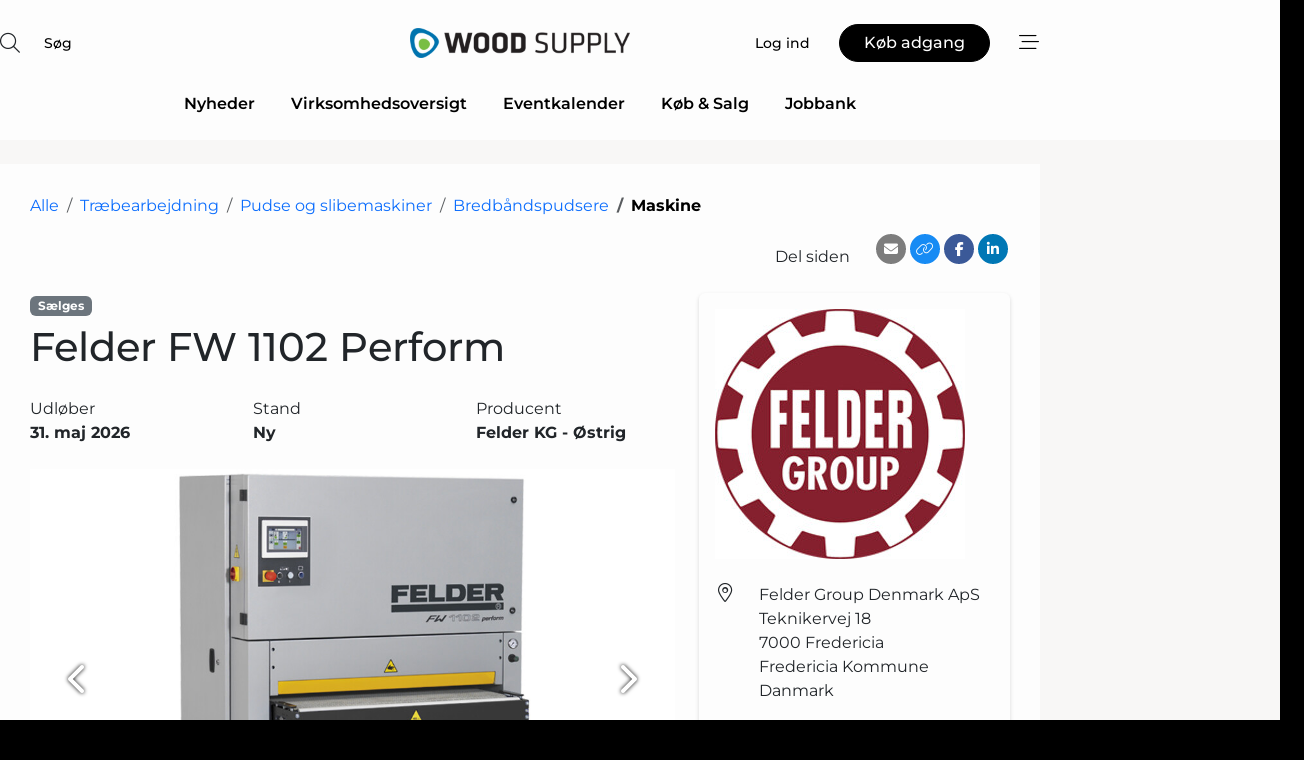

--- FILE ---
content_type: text/html; charset=utf-8
request_url: https://www.google.com/recaptcha/api2/anchor?ar=1&k=6LcNaggTAAAAAMyxaQ-ePzSOMcLkA2kmzk5OmtPK&co=aHR0cHM6Ly93d3cud29vZC1zdXBwbHkuZGs6NDQz&hl=da&v=N67nZn4AqZkNcbeMu4prBgzg&size=normal&anchor-ms=20000&execute-ms=30000&cb=djeybo3rqgrk
body_size: 50531
content:
<!DOCTYPE HTML><html dir="ltr" lang="da"><head><meta http-equiv="Content-Type" content="text/html; charset=UTF-8">
<meta http-equiv="X-UA-Compatible" content="IE=edge">
<title>reCAPTCHA</title>
<style type="text/css">
/* cyrillic-ext */
@font-face {
  font-family: 'Roboto';
  font-style: normal;
  font-weight: 400;
  font-stretch: 100%;
  src: url(//fonts.gstatic.com/s/roboto/v48/KFO7CnqEu92Fr1ME7kSn66aGLdTylUAMa3GUBHMdazTgWw.woff2) format('woff2');
  unicode-range: U+0460-052F, U+1C80-1C8A, U+20B4, U+2DE0-2DFF, U+A640-A69F, U+FE2E-FE2F;
}
/* cyrillic */
@font-face {
  font-family: 'Roboto';
  font-style: normal;
  font-weight: 400;
  font-stretch: 100%;
  src: url(//fonts.gstatic.com/s/roboto/v48/KFO7CnqEu92Fr1ME7kSn66aGLdTylUAMa3iUBHMdazTgWw.woff2) format('woff2');
  unicode-range: U+0301, U+0400-045F, U+0490-0491, U+04B0-04B1, U+2116;
}
/* greek-ext */
@font-face {
  font-family: 'Roboto';
  font-style: normal;
  font-weight: 400;
  font-stretch: 100%;
  src: url(//fonts.gstatic.com/s/roboto/v48/KFO7CnqEu92Fr1ME7kSn66aGLdTylUAMa3CUBHMdazTgWw.woff2) format('woff2');
  unicode-range: U+1F00-1FFF;
}
/* greek */
@font-face {
  font-family: 'Roboto';
  font-style: normal;
  font-weight: 400;
  font-stretch: 100%;
  src: url(//fonts.gstatic.com/s/roboto/v48/KFO7CnqEu92Fr1ME7kSn66aGLdTylUAMa3-UBHMdazTgWw.woff2) format('woff2');
  unicode-range: U+0370-0377, U+037A-037F, U+0384-038A, U+038C, U+038E-03A1, U+03A3-03FF;
}
/* math */
@font-face {
  font-family: 'Roboto';
  font-style: normal;
  font-weight: 400;
  font-stretch: 100%;
  src: url(//fonts.gstatic.com/s/roboto/v48/KFO7CnqEu92Fr1ME7kSn66aGLdTylUAMawCUBHMdazTgWw.woff2) format('woff2');
  unicode-range: U+0302-0303, U+0305, U+0307-0308, U+0310, U+0312, U+0315, U+031A, U+0326-0327, U+032C, U+032F-0330, U+0332-0333, U+0338, U+033A, U+0346, U+034D, U+0391-03A1, U+03A3-03A9, U+03B1-03C9, U+03D1, U+03D5-03D6, U+03F0-03F1, U+03F4-03F5, U+2016-2017, U+2034-2038, U+203C, U+2040, U+2043, U+2047, U+2050, U+2057, U+205F, U+2070-2071, U+2074-208E, U+2090-209C, U+20D0-20DC, U+20E1, U+20E5-20EF, U+2100-2112, U+2114-2115, U+2117-2121, U+2123-214F, U+2190, U+2192, U+2194-21AE, U+21B0-21E5, U+21F1-21F2, U+21F4-2211, U+2213-2214, U+2216-22FF, U+2308-230B, U+2310, U+2319, U+231C-2321, U+2336-237A, U+237C, U+2395, U+239B-23B7, U+23D0, U+23DC-23E1, U+2474-2475, U+25AF, U+25B3, U+25B7, U+25BD, U+25C1, U+25CA, U+25CC, U+25FB, U+266D-266F, U+27C0-27FF, U+2900-2AFF, U+2B0E-2B11, U+2B30-2B4C, U+2BFE, U+3030, U+FF5B, U+FF5D, U+1D400-1D7FF, U+1EE00-1EEFF;
}
/* symbols */
@font-face {
  font-family: 'Roboto';
  font-style: normal;
  font-weight: 400;
  font-stretch: 100%;
  src: url(//fonts.gstatic.com/s/roboto/v48/KFO7CnqEu92Fr1ME7kSn66aGLdTylUAMaxKUBHMdazTgWw.woff2) format('woff2');
  unicode-range: U+0001-000C, U+000E-001F, U+007F-009F, U+20DD-20E0, U+20E2-20E4, U+2150-218F, U+2190, U+2192, U+2194-2199, U+21AF, U+21E6-21F0, U+21F3, U+2218-2219, U+2299, U+22C4-22C6, U+2300-243F, U+2440-244A, U+2460-24FF, U+25A0-27BF, U+2800-28FF, U+2921-2922, U+2981, U+29BF, U+29EB, U+2B00-2BFF, U+4DC0-4DFF, U+FFF9-FFFB, U+10140-1018E, U+10190-1019C, U+101A0, U+101D0-101FD, U+102E0-102FB, U+10E60-10E7E, U+1D2C0-1D2D3, U+1D2E0-1D37F, U+1F000-1F0FF, U+1F100-1F1AD, U+1F1E6-1F1FF, U+1F30D-1F30F, U+1F315, U+1F31C, U+1F31E, U+1F320-1F32C, U+1F336, U+1F378, U+1F37D, U+1F382, U+1F393-1F39F, U+1F3A7-1F3A8, U+1F3AC-1F3AF, U+1F3C2, U+1F3C4-1F3C6, U+1F3CA-1F3CE, U+1F3D4-1F3E0, U+1F3ED, U+1F3F1-1F3F3, U+1F3F5-1F3F7, U+1F408, U+1F415, U+1F41F, U+1F426, U+1F43F, U+1F441-1F442, U+1F444, U+1F446-1F449, U+1F44C-1F44E, U+1F453, U+1F46A, U+1F47D, U+1F4A3, U+1F4B0, U+1F4B3, U+1F4B9, U+1F4BB, U+1F4BF, U+1F4C8-1F4CB, U+1F4D6, U+1F4DA, U+1F4DF, U+1F4E3-1F4E6, U+1F4EA-1F4ED, U+1F4F7, U+1F4F9-1F4FB, U+1F4FD-1F4FE, U+1F503, U+1F507-1F50B, U+1F50D, U+1F512-1F513, U+1F53E-1F54A, U+1F54F-1F5FA, U+1F610, U+1F650-1F67F, U+1F687, U+1F68D, U+1F691, U+1F694, U+1F698, U+1F6AD, U+1F6B2, U+1F6B9-1F6BA, U+1F6BC, U+1F6C6-1F6CF, U+1F6D3-1F6D7, U+1F6E0-1F6EA, U+1F6F0-1F6F3, U+1F6F7-1F6FC, U+1F700-1F7FF, U+1F800-1F80B, U+1F810-1F847, U+1F850-1F859, U+1F860-1F887, U+1F890-1F8AD, U+1F8B0-1F8BB, U+1F8C0-1F8C1, U+1F900-1F90B, U+1F93B, U+1F946, U+1F984, U+1F996, U+1F9E9, U+1FA00-1FA6F, U+1FA70-1FA7C, U+1FA80-1FA89, U+1FA8F-1FAC6, U+1FACE-1FADC, U+1FADF-1FAE9, U+1FAF0-1FAF8, U+1FB00-1FBFF;
}
/* vietnamese */
@font-face {
  font-family: 'Roboto';
  font-style: normal;
  font-weight: 400;
  font-stretch: 100%;
  src: url(//fonts.gstatic.com/s/roboto/v48/KFO7CnqEu92Fr1ME7kSn66aGLdTylUAMa3OUBHMdazTgWw.woff2) format('woff2');
  unicode-range: U+0102-0103, U+0110-0111, U+0128-0129, U+0168-0169, U+01A0-01A1, U+01AF-01B0, U+0300-0301, U+0303-0304, U+0308-0309, U+0323, U+0329, U+1EA0-1EF9, U+20AB;
}
/* latin-ext */
@font-face {
  font-family: 'Roboto';
  font-style: normal;
  font-weight: 400;
  font-stretch: 100%;
  src: url(//fonts.gstatic.com/s/roboto/v48/KFO7CnqEu92Fr1ME7kSn66aGLdTylUAMa3KUBHMdazTgWw.woff2) format('woff2');
  unicode-range: U+0100-02BA, U+02BD-02C5, U+02C7-02CC, U+02CE-02D7, U+02DD-02FF, U+0304, U+0308, U+0329, U+1D00-1DBF, U+1E00-1E9F, U+1EF2-1EFF, U+2020, U+20A0-20AB, U+20AD-20C0, U+2113, U+2C60-2C7F, U+A720-A7FF;
}
/* latin */
@font-face {
  font-family: 'Roboto';
  font-style: normal;
  font-weight: 400;
  font-stretch: 100%;
  src: url(//fonts.gstatic.com/s/roboto/v48/KFO7CnqEu92Fr1ME7kSn66aGLdTylUAMa3yUBHMdazQ.woff2) format('woff2');
  unicode-range: U+0000-00FF, U+0131, U+0152-0153, U+02BB-02BC, U+02C6, U+02DA, U+02DC, U+0304, U+0308, U+0329, U+2000-206F, U+20AC, U+2122, U+2191, U+2193, U+2212, U+2215, U+FEFF, U+FFFD;
}
/* cyrillic-ext */
@font-face {
  font-family: 'Roboto';
  font-style: normal;
  font-weight: 500;
  font-stretch: 100%;
  src: url(//fonts.gstatic.com/s/roboto/v48/KFO7CnqEu92Fr1ME7kSn66aGLdTylUAMa3GUBHMdazTgWw.woff2) format('woff2');
  unicode-range: U+0460-052F, U+1C80-1C8A, U+20B4, U+2DE0-2DFF, U+A640-A69F, U+FE2E-FE2F;
}
/* cyrillic */
@font-face {
  font-family: 'Roboto';
  font-style: normal;
  font-weight: 500;
  font-stretch: 100%;
  src: url(//fonts.gstatic.com/s/roboto/v48/KFO7CnqEu92Fr1ME7kSn66aGLdTylUAMa3iUBHMdazTgWw.woff2) format('woff2');
  unicode-range: U+0301, U+0400-045F, U+0490-0491, U+04B0-04B1, U+2116;
}
/* greek-ext */
@font-face {
  font-family: 'Roboto';
  font-style: normal;
  font-weight: 500;
  font-stretch: 100%;
  src: url(//fonts.gstatic.com/s/roboto/v48/KFO7CnqEu92Fr1ME7kSn66aGLdTylUAMa3CUBHMdazTgWw.woff2) format('woff2');
  unicode-range: U+1F00-1FFF;
}
/* greek */
@font-face {
  font-family: 'Roboto';
  font-style: normal;
  font-weight: 500;
  font-stretch: 100%;
  src: url(//fonts.gstatic.com/s/roboto/v48/KFO7CnqEu92Fr1ME7kSn66aGLdTylUAMa3-UBHMdazTgWw.woff2) format('woff2');
  unicode-range: U+0370-0377, U+037A-037F, U+0384-038A, U+038C, U+038E-03A1, U+03A3-03FF;
}
/* math */
@font-face {
  font-family: 'Roboto';
  font-style: normal;
  font-weight: 500;
  font-stretch: 100%;
  src: url(//fonts.gstatic.com/s/roboto/v48/KFO7CnqEu92Fr1ME7kSn66aGLdTylUAMawCUBHMdazTgWw.woff2) format('woff2');
  unicode-range: U+0302-0303, U+0305, U+0307-0308, U+0310, U+0312, U+0315, U+031A, U+0326-0327, U+032C, U+032F-0330, U+0332-0333, U+0338, U+033A, U+0346, U+034D, U+0391-03A1, U+03A3-03A9, U+03B1-03C9, U+03D1, U+03D5-03D6, U+03F0-03F1, U+03F4-03F5, U+2016-2017, U+2034-2038, U+203C, U+2040, U+2043, U+2047, U+2050, U+2057, U+205F, U+2070-2071, U+2074-208E, U+2090-209C, U+20D0-20DC, U+20E1, U+20E5-20EF, U+2100-2112, U+2114-2115, U+2117-2121, U+2123-214F, U+2190, U+2192, U+2194-21AE, U+21B0-21E5, U+21F1-21F2, U+21F4-2211, U+2213-2214, U+2216-22FF, U+2308-230B, U+2310, U+2319, U+231C-2321, U+2336-237A, U+237C, U+2395, U+239B-23B7, U+23D0, U+23DC-23E1, U+2474-2475, U+25AF, U+25B3, U+25B7, U+25BD, U+25C1, U+25CA, U+25CC, U+25FB, U+266D-266F, U+27C0-27FF, U+2900-2AFF, U+2B0E-2B11, U+2B30-2B4C, U+2BFE, U+3030, U+FF5B, U+FF5D, U+1D400-1D7FF, U+1EE00-1EEFF;
}
/* symbols */
@font-face {
  font-family: 'Roboto';
  font-style: normal;
  font-weight: 500;
  font-stretch: 100%;
  src: url(//fonts.gstatic.com/s/roboto/v48/KFO7CnqEu92Fr1ME7kSn66aGLdTylUAMaxKUBHMdazTgWw.woff2) format('woff2');
  unicode-range: U+0001-000C, U+000E-001F, U+007F-009F, U+20DD-20E0, U+20E2-20E4, U+2150-218F, U+2190, U+2192, U+2194-2199, U+21AF, U+21E6-21F0, U+21F3, U+2218-2219, U+2299, U+22C4-22C6, U+2300-243F, U+2440-244A, U+2460-24FF, U+25A0-27BF, U+2800-28FF, U+2921-2922, U+2981, U+29BF, U+29EB, U+2B00-2BFF, U+4DC0-4DFF, U+FFF9-FFFB, U+10140-1018E, U+10190-1019C, U+101A0, U+101D0-101FD, U+102E0-102FB, U+10E60-10E7E, U+1D2C0-1D2D3, U+1D2E0-1D37F, U+1F000-1F0FF, U+1F100-1F1AD, U+1F1E6-1F1FF, U+1F30D-1F30F, U+1F315, U+1F31C, U+1F31E, U+1F320-1F32C, U+1F336, U+1F378, U+1F37D, U+1F382, U+1F393-1F39F, U+1F3A7-1F3A8, U+1F3AC-1F3AF, U+1F3C2, U+1F3C4-1F3C6, U+1F3CA-1F3CE, U+1F3D4-1F3E0, U+1F3ED, U+1F3F1-1F3F3, U+1F3F5-1F3F7, U+1F408, U+1F415, U+1F41F, U+1F426, U+1F43F, U+1F441-1F442, U+1F444, U+1F446-1F449, U+1F44C-1F44E, U+1F453, U+1F46A, U+1F47D, U+1F4A3, U+1F4B0, U+1F4B3, U+1F4B9, U+1F4BB, U+1F4BF, U+1F4C8-1F4CB, U+1F4D6, U+1F4DA, U+1F4DF, U+1F4E3-1F4E6, U+1F4EA-1F4ED, U+1F4F7, U+1F4F9-1F4FB, U+1F4FD-1F4FE, U+1F503, U+1F507-1F50B, U+1F50D, U+1F512-1F513, U+1F53E-1F54A, U+1F54F-1F5FA, U+1F610, U+1F650-1F67F, U+1F687, U+1F68D, U+1F691, U+1F694, U+1F698, U+1F6AD, U+1F6B2, U+1F6B9-1F6BA, U+1F6BC, U+1F6C6-1F6CF, U+1F6D3-1F6D7, U+1F6E0-1F6EA, U+1F6F0-1F6F3, U+1F6F7-1F6FC, U+1F700-1F7FF, U+1F800-1F80B, U+1F810-1F847, U+1F850-1F859, U+1F860-1F887, U+1F890-1F8AD, U+1F8B0-1F8BB, U+1F8C0-1F8C1, U+1F900-1F90B, U+1F93B, U+1F946, U+1F984, U+1F996, U+1F9E9, U+1FA00-1FA6F, U+1FA70-1FA7C, U+1FA80-1FA89, U+1FA8F-1FAC6, U+1FACE-1FADC, U+1FADF-1FAE9, U+1FAF0-1FAF8, U+1FB00-1FBFF;
}
/* vietnamese */
@font-face {
  font-family: 'Roboto';
  font-style: normal;
  font-weight: 500;
  font-stretch: 100%;
  src: url(//fonts.gstatic.com/s/roboto/v48/KFO7CnqEu92Fr1ME7kSn66aGLdTylUAMa3OUBHMdazTgWw.woff2) format('woff2');
  unicode-range: U+0102-0103, U+0110-0111, U+0128-0129, U+0168-0169, U+01A0-01A1, U+01AF-01B0, U+0300-0301, U+0303-0304, U+0308-0309, U+0323, U+0329, U+1EA0-1EF9, U+20AB;
}
/* latin-ext */
@font-face {
  font-family: 'Roboto';
  font-style: normal;
  font-weight: 500;
  font-stretch: 100%;
  src: url(//fonts.gstatic.com/s/roboto/v48/KFO7CnqEu92Fr1ME7kSn66aGLdTylUAMa3KUBHMdazTgWw.woff2) format('woff2');
  unicode-range: U+0100-02BA, U+02BD-02C5, U+02C7-02CC, U+02CE-02D7, U+02DD-02FF, U+0304, U+0308, U+0329, U+1D00-1DBF, U+1E00-1E9F, U+1EF2-1EFF, U+2020, U+20A0-20AB, U+20AD-20C0, U+2113, U+2C60-2C7F, U+A720-A7FF;
}
/* latin */
@font-face {
  font-family: 'Roboto';
  font-style: normal;
  font-weight: 500;
  font-stretch: 100%;
  src: url(//fonts.gstatic.com/s/roboto/v48/KFO7CnqEu92Fr1ME7kSn66aGLdTylUAMa3yUBHMdazQ.woff2) format('woff2');
  unicode-range: U+0000-00FF, U+0131, U+0152-0153, U+02BB-02BC, U+02C6, U+02DA, U+02DC, U+0304, U+0308, U+0329, U+2000-206F, U+20AC, U+2122, U+2191, U+2193, U+2212, U+2215, U+FEFF, U+FFFD;
}
/* cyrillic-ext */
@font-face {
  font-family: 'Roboto';
  font-style: normal;
  font-weight: 900;
  font-stretch: 100%;
  src: url(//fonts.gstatic.com/s/roboto/v48/KFO7CnqEu92Fr1ME7kSn66aGLdTylUAMa3GUBHMdazTgWw.woff2) format('woff2');
  unicode-range: U+0460-052F, U+1C80-1C8A, U+20B4, U+2DE0-2DFF, U+A640-A69F, U+FE2E-FE2F;
}
/* cyrillic */
@font-face {
  font-family: 'Roboto';
  font-style: normal;
  font-weight: 900;
  font-stretch: 100%;
  src: url(//fonts.gstatic.com/s/roboto/v48/KFO7CnqEu92Fr1ME7kSn66aGLdTylUAMa3iUBHMdazTgWw.woff2) format('woff2');
  unicode-range: U+0301, U+0400-045F, U+0490-0491, U+04B0-04B1, U+2116;
}
/* greek-ext */
@font-face {
  font-family: 'Roboto';
  font-style: normal;
  font-weight: 900;
  font-stretch: 100%;
  src: url(//fonts.gstatic.com/s/roboto/v48/KFO7CnqEu92Fr1ME7kSn66aGLdTylUAMa3CUBHMdazTgWw.woff2) format('woff2');
  unicode-range: U+1F00-1FFF;
}
/* greek */
@font-face {
  font-family: 'Roboto';
  font-style: normal;
  font-weight: 900;
  font-stretch: 100%;
  src: url(//fonts.gstatic.com/s/roboto/v48/KFO7CnqEu92Fr1ME7kSn66aGLdTylUAMa3-UBHMdazTgWw.woff2) format('woff2');
  unicode-range: U+0370-0377, U+037A-037F, U+0384-038A, U+038C, U+038E-03A1, U+03A3-03FF;
}
/* math */
@font-face {
  font-family: 'Roboto';
  font-style: normal;
  font-weight: 900;
  font-stretch: 100%;
  src: url(//fonts.gstatic.com/s/roboto/v48/KFO7CnqEu92Fr1ME7kSn66aGLdTylUAMawCUBHMdazTgWw.woff2) format('woff2');
  unicode-range: U+0302-0303, U+0305, U+0307-0308, U+0310, U+0312, U+0315, U+031A, U+0326-0327, U+032C, U+032F-0330, U+0332-0333, U+0338, U+033A, U+0346, U+034D, U+0391-03A1, U+03A3-03A9, U+03B1-03C9, U+03D1, U+03D5-03D6, U+03F0-03F1, U+03F4-03F5, U+2016-2017, U+2034-2038, U+203C, U+2040, U+2043, U+2047, U+2050, U+2057, U+205F, U+2070-2071, U+2074-208E, U+2090-209C, U+20D0-20DC, U+20E1, U+20E5-20EF, U+2100-2112, U+2114-2115, U+2117-2121, U+2123-214F, U+2190, U+2192, U+2194-21AE, U+21B0-21E5, U+21F1-21F2, U+21F4-2211, U+2213-2214, U+2216-22FF, U+2308-230B, U+2310, U+2319, U+231C-2321, U+2336-237A, U+237C, U+2395, U+239B-23B7, U+23D0, U+23DC-23E1, U+2474-2475, U+25AF, U+25B3, U+25B7, U+25BD, U+25C1, U+25CA, U+25CC, U+25FB, U+266D-266F, U+27C0-27FF, U+2900-2AFF, U+2B0E-2B11, U+2B30-2B4C, U+2BFE, U+3030, U+FF5B, U+FF5D, U+1D400-1D7FF, U+1EE00-1EEFF;
}
/* symbols */
@font-face {
  font-family: 'Roboto';
  font-style: normal;
  font-weight: 900;
  font-stretch: 100%;
  src: url(//fonts.gstatic.com/s/roboto/v48/KFO7CnqEu92Fr1ME7kSn66aGLdTylUAMaxKUBHMdazTgWw.woff2) format('woff2');
  unicode-range: U+0001-000C, U+000E-001F, U+007F-009F, U+20DD-20E0, U+20E2-20E4, U+2150-218F, U+2190, U+2192, U+2194-2199, U+21AF, U+21E6-21F0, U+21F3, U+2218-2219, U+2299, U+22C4-22C6, U+2300-243F, U+2440-244A, U+2460-24FF, U+25A0-27BF, U+2800-28FF, U+2921-2922, U+2981, U+29BF, U+29EB, U+2B00-2BFF, U+4DC0-4DFF, U+FFF9-FFFB, U+10140-1018E, U+10190-1019C, U+101A0, U+101D0-101FD, U+102E0-102FB, U+10E60-10E7E, U+1D2C0-1D2D3, U+1D2E0-1D37F, U+1F000-1F0FF, U+1F100-1F1AD, U+1F1E6-1F1FF, U+1F30D-1F30F, U+1F315, U+1F31C, U+1F31E, U+1F320-1F32C, U+1F336, U+1F378, U+1F37D, U+1F382, U+1F393-1F39F, U+1F3A7-1F3A8, U+1F3AC-1F3AF, U+1F3C2, U+1F3C4-1F3C6, U+1F3CA-1F3CE, U+1F3D4-1F3E0, U+1F3ED, U+1F3F1-1F3F3, U+1F3F5-1F3F7, U+1F408, U+1F415, U+1F41F, U+1F426, U+1F43F, U+1F441-1F442, U+1F444, U+1F446-1F449, U+1F44C-1F44E, U+1F453, U+1F46A, U+1F47D, U+1F4A3, U+1F4B0, U+1F4B3, U+1F4B9, U+1F4BB, U+1F4BF, U+1F4C8-1F4CB, U+1F4D6, U+1F4DA, U+1F4DF, U+1F4E3-1F4E6, U+1F4EA-1F4ED, U+1F4F7, U+1F4F9-1F4FB, U+1F4FD-1F4FE, U+1F503, U+1F507-1F50B, U+1F50D, U+1F512-1F513, U+1F53E-1F54A, U+1F54F-1F5FA, U+1F610, U+1F650-1F67F, U+1F687, U+1F68D, U+1F691, U+1F694, U+1F698, U+1F6AD, U+1F6B2, U+1F6B9-1F6BA, U+1F6BC, U+1F6C6-1F6CF, U+1F6D3-1F6D7, U+1F6E0-1F6EA, U+1F6F0-1F6F3, U+1F6F7-1F6FC, U+1F700-1F7FF, U+1F800-1F80B, U+1F810-1F847, U+1F850-1F859, U+1F860-1F887, U+1F890-1F8AD, U+1F8B0-1F8BB, U+1F8C0-1F8C1, U+1F900-1F90B, U+1F93B, U+1F946, U+1F984, U+1F996, U+1F9E9, U+1FA00-1FA6F, U+1FA70-1FA7C, U+1FA80-1FA89, U+1FA8F-1FAC6, U+1FACE-1FADC, U+1FADF-1FAE9, U+1FAF0-1FAF8, U+1FB00-1FBFF;
}
/* vietnamese */
@font-face {
  font-family: 'Roboto';
  font-style: normal;
  font-weight: 900;
  font-stretch: 100%;
  src: url(//fonts.gstatic.com/s/roboto/v48/KFO7CnqEu92Fr1ME7kSn66aGLdTylUAMa3OUBHMdazTgWw.woff2) format('woff2');
  unicode-range: U+0102-0103, U+0110-0111, U+0128-0129, U+0168-0169, U+01A0-01A1, U+01AF-01B0, U+0300-0301, U+0303-0304, U+0308-0309, U+0323, U+0329, U+1EA0-1EF9, U+20AB;
}
/* latin-ext */
@font-face {
  font-family: 'Roboto';
  font-style: normal;
  font-weight: 900;
  font-stretch: 100%;
  src: url(//fonts.gstatic.com/s/roboto/v48/KFO7CnqEu92Fr1ME7kSn66aGLdTylUAMa3KUBHMdazTgWw.woff2) format('woff2');
  unicode-range: U+0100-02BA, U+02BD-02C5, U+02C7-02CC, U+02CE-02D7, U+02DD-02FF, U+0304, U+0308, U+0329, U+1D00-1DBF, U+1E00-1E9F, U+1EF2-1EFF, U+2020, U+20A0-20AB, U+20AD-20C0, U+2113, U+2C60-2C7F, U+A720-A7FF;
}
/* latin */
@font-face {
  font-family: 'Roboto';
  font-style: normal;
  font-weight: 900;
  font-stretch: 100%;
  src: url(//fonts.gstatic.com/s/roboto/v48/KFO7CnqEu92Fr1ME7kSn66aGLdTylUAMa3yUBHMdazQ.woff2) format('woff2');
  unicode-range: U+0000-00FF, U+0131, U+0152-0153, U+02BB-02BC, U+02C6, U+02DA, U+02DC, U+0304, U+0308, U+0329, U+2000-206F, U+20AC, U+2122, U+2191, U+2193, U+2212, U+2215, U+FEFF, U+FFFD;
}

</style>
<link rel="stylesheet" type="text/css" href="https://www.gstatic.com/recaptcha/releases/N67nZn4AqZkNcbeMu4prBgzg/styles__ltr.css">
<script nonce="9S3n_1b-bTKCKyuYuvJwzg" type="text/javascript">window['__recaptcha_api'] = 'https://www.google.com/recaptcha/api2/';</script>
<script type="text/javascript" src="https://www.gstatic.com/recaptcha/releases/N67nZn4AqZkNcbeMu4prBgzg/recaptcha__da.js" nonce="9S3n_1b-bTKCKyuYuvJwzg">
      
    </script></head>
<body><div id="rc-anchor-alert" class="rc-anchor-alert"></div>
<input type="hidden" id="recaptcha-token" value="[base64]">
<script type="text/javascript" nonce="9S3n_1b-bTKCKyuYuvJwzg">
      recaptcha.anchor.Main.init("[\x22ainput\x22,[\x22bgdata\x22,\x22\x22,\[base64]/[base64]/[base64]/bmV3IHJbeF0oY1swXSk6RT09Mj9uZXcgclt4XShjWzBdLGNbMV0pOkU9PTM/bmV3IHJbeF0oY1swXSxjWzFdLGNbMl0pOkU9PTQ/[base64]/[base64]/[base64]/[base64]/[base64]/[base64]/[base64]/[base64]\x22,\[base64]\\u003d\x22,\x22w6Ziw44Cw6rDsTbCiCodwokpcAbDrcK+BjTDoMKlDSfCr8OEWMKkSRzDl8Kuw6HCjXIpM8O0w63Cmx85w5VbwrjDgAI7w5o8aAlofcOAwrlDw5AGw50rA39Bw78+wqN4VGgBF8O0w6TDvEpew4lPVwgcVl/DvMKjw6Fue8OTI8OlMcORGMKGwrHChw0Hw4nCkcKoNMKDw6FCIMOjXyRCEENHwp50wrJnEMO7J2LDtRwFD8Olwq/DmcKGw4g/[base64]/Ci2NHcGBHQMOeGnN6VG7Do37Cv8OEwr7ClcOWOnXCi0HCszkiXw/CpsOMw7lrw5FBwr5OwoRqYCHCmmbDnsOuScONKcKAayApwr7CsGkHw6XCqmrCrsOldcO4bQ/CpMOBwr7DrcKMw4oBw6zCnMOSwrHCjlh/wrhVDWrDg8Kww4rCr8KQVzMYNx8mwqkpX8KnwpNMBMODwqrDocObwpbDmMKjw6NJw67DtsOEw55xwrt4wqTCkwA1fcK/[base64]/[base64]/Cs0gwwpfCpMOsKcKeFT4fwqHCv8KsJWvDl8KhJmPDsEvDqxLDty0yAMOnPcKYTsODw7M4w7wdwrDCnMKmwq/[base64]/CoMKxFgbCigM/[base64]/[base64]/Dk8K8fMOdMMO+w5Bow6BLZ8OZAAg/[base64]/CgcOdWcKnwr7DocKwwqRlQ2UBwq3ClcKZw6pnJMO2ScK/wrF7a8KpwqN6wrjCu8OIW8O4w7HDssKfCX/[base64]/DlcOFWhHCnFIXOCbCnnDDn8OEw6lECDjDlEzDqsOewqI3wqvDvl/CkAItwpfCmCDCo8KIMQchSEnCq2TDgsOgwrjDsMKAS2rDtkfDjMO5FsOTw73CjENpwpAOZcKqMDMvasOew459wrfDg0YBTcKLOUlNwprDv8O/wpzDm8KUw4TCk8O1w4J1MMKswrQowp7Cp8KIH3I+w5/DhcK4woTCh8KnFcKNw6NIGApnw4IMwoVTJTFlw6w4B8KHwo4kMTfDqipXTTzCocKEw5vDjsOqw6dCMEDCugTCtiTCh8KHLy3DgSXCt8K5w7ZywqjDicOWbsKYwrJiODhjw43Dv8KDdD5BGMOcY8ORDlbCscOwwoNnDsOeFT4Qw5LCgcOuacO/[base64]/Cr8KNc2bDncOrwojDl8OwEgkPw4VgEC52JsKFEMOYQsKzwp18w74hNRYIw6nDq3p7wq43w4fCnhQZwpXCr8KvwoXCuj1NKxwhQWTCicKRBAw2wpcgWMOHw4BiVcOIMsOGwrDDiiXDn8Otw53Cqx5ZwoPDu0PCvsKXYsKOw7HDlQl7w6tEAcOKw6ltGA/[base64]/ChksewoXCkRIOdsKnw7BiRcKEEzIpHR5hBMOlwqrDm8K4w6LClsKtVcOHNmkUGcK9TmY9wpXDqMOSw6LCjMOTw7Qaw6p/JMKCwrbDtgrClTskw6AJw7dLwqHDpHVfPhdwwphawrPCjsKgdWw7MsOSwp48QVFkwrFTw7AiJF0wwqrCnnHDmBUIWcKWewzDrsO6Lw53P17DtcO+w7/[base64]/CuwpGw6VjwpzDpcKMw4/[base64]/[base64]/dsK2TGARwrAEwostw4BncsOhw7zCtlzChMOqw5PCi8KMw5XClcKMwrfCrcO/[base64]/[base64]/[base64]/Di8OLOnp/wqzCoTzDryXCqMKAZB4QfsKRw5xWDRXDvsKKwpLCoMOJU8OvwrxpQgc5EHDCqinCjMOEIMKfaWrCnkd/ScKswp9Hw6lBwqTCksKtwrXCtsKSJcO8SxLDpMOcwprDuFJnwoNrbcKXw44MRsOjG0PDvFLClwA8JsK7WX/DlMKwwpPChxfDkDnDocKBVHdhwrbDhD7CmXTCrjtqDsKiWsOSBUPDvcKaworDgMKgWSLCg21lCcKRSMO7wpJCwq/ChcOEDMOgw6LDjC7DoRnCskBWS8KRWzJ0w6PCmx9DQMO4wr7Ckn/DsjhOw7RfwosGJE3CgmXDoUDDgAjCj1zDl2DCnMO+wpYwwrZQw4HDkT1EwqMFwpbCtGbClcKSw57DgMONVsOywqI+VhFrwpHCnsOYw58/wozCkMKOJwbDiyLDi3DCosOVaMKaw4hFwrJ4wpVzwocnw5oUw7TDl8O0bsOmwrHDhcKjDcKaQcKhF8K2V8O8w5LCq3gLwqQewpUkwqfDriLDuU3CtyHDqk/DpCzCqjUqfW9LwrjCshLDgsKPKCtYACnDqsOibCTDpSfDuEjCpsKLw6bDn8K9AG/Dgjk0wo0Xw7VnwoBLwo5vScKrIkZeAH/CuMKOw6p3w74KOMOJwrADw7fCsX3Cu8KTKsKjw7fCksKcK8KIwqzCtMOpWMOzSMKGw5HDkMObw4A/w5oXwoPDjnI4wpnDmiHDhsKUwpFPw6TCrcOKQlHCosOZFw3DjyvCpMKRSxvCjsOvw7bDv1k3wpZyw7FEAcKdDlJ2byUcw5dYwr3DtTYQTMOBFMKldcO1wrrCl8OZAh3Cq8O0csKfQ8K3wqQzw5N9wrTClsOew7FQw5/DocK/wr4jwrTDhmXCnisgwrU6w5JZw4fDqgxyRcKJw5nDv8OsXnQzWcOJw59jw5nCv1cRwpbDucOGwrDCu8KfwqDCrcOoNMK9wqQYwr07w7wDw6jDuwxJw5TCsxvDo33DtRZZbcOtwpJfw7s7AcOYworDv8KbSG7DuwoGSinDqcO1M8K/wpjDsTvCq3RJfcO+w6Y+wqx+F3c/w57DhsONQ8KaTsKgw5xKwrbDvT3DtcKhP2rDsgzCsMKiw55uOxrCh0xAwr0cw6otL03Dr8Orw6tMLXPDgMKMTijCgG8Wwr/DnDvCqVfDrBIEwrvCqB3DgEYgIElCw6TCvhnClMKocVVIa8OyPEHCrcO9w5rCtQXCg8KtAHJzwrcVwpIRV3XDuXDDlMKWw7V6w4nDlxnDgh0kwp/Do10eSTkGw5k3wpjDhsK2w7Ekw5sbUsOdd30TPAxDWHDCtcKqw5gWwo0mw6/Dk8OoNMKwXcK7KF7CiDPDg8OOZ1ofEEdQw74LGG/[base64]/ecKEaQHCtHrDhcOYwoY9RcKvOVXChyfDm8OKw5nDlcKCRAjCusKNRS/Cp1QVeMOpwqjDr8Khw60NH2tZb1HCgsKYw7tocsOtRA/DgsKaM2fDq8KnwqJ/[base64]/DtikMw4zDmcODw5o9w6tnY0nCk8Kqw7LDk8O1HcOGH8O+w55Ow5UWcDrDlMKLwr3CkzdQXUnCtcKiecKuw6VJwoPCm1F/PsO/EMKXO2bCrkwyEkLDgnHCv8Ohw4pCLsOuasO8w6Y5AsK4EMK+wrzCiSbDksOqw5B7P8OzZQwUOMOFwrbCpcO9w77ChEFaw45lwojDhUgHOC5Zw6nChxrDtHo/SQIrGhZFw7jDvwRbKwlyVMKFw6Nmw4zDkcOST8OCwrBdfsKRS8KNNnstw7LDryHDn8KNwrvCvlzDjlbCtzAaQBkGZAIYYcKxw7xKwo1FJzQxwqfCujNrwq7CtHJUw5MZfRDDlm0Xw6nDlMO4w5MTTEnCmGfDvcOdI8KowqjDoW8/P8KbwrLDrcKlD08kwp3CjMO1TsOLwojDoSnDixcYTsK6w7/DvMOOe8Ocwrltw5xWJ2TCrMKMHRpjODTDnUbDtsKnw6rChcOFw4rCrsOsLsK5wqvDvDzDqRXDnXA2wrHDqcKFaMK+EsOUMxwAw6wzw7p5VGTDjQkqw7DCijTCkk91wpjDmznDplZRw4XDomYiw7EQw63Dhx/CvCVtw6zCmXteTn5sXUPDiD88G8OqS37DtsOLbcOpwrZNO8KIwozCrsO+w6TCkRTChSgJPTkxelwJw53DizNubQrCoFZawqnCkcO8w65lMMOhwrHDmhshJMK2Pm7CiX/CnB1uw4bClMKwEA9Gw5vDuh7CgcOKMcKzw5EWwqczw6UHFcORBsK/w5jDmMKTFzJdwpLDmcKFw5oYcMO6w4nCui/CpcOew488w4LCu8KQwoDCncKEw7LDnMKpw6dkw43CtcOLfmQaYcKkwqHDhMOAw7wnGyEYwot5TEPCkDLDjsOKw5TCscKPWMKjaifCnm4hwrY4w6R4wqfDkjzDpcO7ZW3Dv07Dh8KuwqnCtTPDpH7CgsO7wol/MC/ClGMDwrVFw4JHw5RENMO/JC92w5PCqcKgw6LCvSLCoxrCnD/CliTClQt6HcOqK1lACcKmwqDDqyVjwrDCvQDDu8ORM8KCLkbDjsOnw4nCkR7Dox0Nw6nCkzwvTG51w7xONMOcRcOkw6zDjD3CsETCqsOOdMKGEll1VkNVwr3DmcOGw4TCm294XSLCjBB/AsOndAxrWhjDkmDDgh8VwqQYwqQ2NsKRwpY2w4Mew6txU8OxXXAoFw7ConDCpzQyQBE4QRrDlMK0w4ouw4HDiMOTw4xVwqjCtMKkAwFhwpLCuQrCtEJnf8OKIcK/wpvCmcORwo3CsMO/[base64]/DtcOnwqjDisKhABlXw5jDuMOGw5PCjHPCuy1swrRsacOub8OSw5TCmsKEwqDCk1DCucOhUcKxJ8KOwrnDnWVdMElLQMKUXsKoBsKjwonCucOIwosuwrhvw4vCvU0awpnCpFvDjGfCvF/[base64]/w63DkyITBcOpw7lcw6DCsgIyw73Di2HCrcKrwr5nwojDi1HDoiA/w6F6QsKLw53Ck1fDisO0w6nDscKdw5dODcKbwowXLcKXaMKzcMKmwqvDmgZEw5VqQGcADHoXTjTDkcKRcQHCqMOSQcOzw6DCoxHDmsKoUgoPP8OKeSEvccOOEg/DtA5aK8Kdw5fDqMKQOlrCt23DtsOxw53Cm8K1WcOxw5DCjhLDocKVw51mwo8ZFD3DmS05woN8woluDEZWwpTClsKoCcOof3jDv28CwqvDrMOtw5zDjwdgw4LDlcOHfsKUcAh/QBjCpVtXfsOqwoHDplc8Gm1Sfj/CvmTDuEMPwoc6E3zCu3zDi0JAfsOIw6zCmCvDuMO2T2psw45LWGtjw4jDlMOqw6AMwpElw7Zew6TDnRoXUH7CtVcHTcONBcO5wpXDvSHCgRrDoSU9dsKRwr55JBbCuMO/wpLCqAbCl8O0w4nDt0tRKz/[base64]/w7cdcQtkw4/Dg25IGifComcLEMKFw5UgwpDCgCR6wqLDozPDmMOTwpbDqcO/w5DCvMOqwoFKRMKFHCDCqcOKBMK2esKhwoU8w5TDgl4zwq/[base64]/Drm7DqsKfwoRew4kaD8Orw583a8KIw4fCm8KnwpDCqGbDnMKDwqJow7VSwp1BQcOcw5xawpvCkgBaO1vDpMOkw4d/UAVbwobDkDjCvMKJw6EGw4bCszvDtglNYWvDowrDp0gYb2XDrBrDjcKGwrzDksOWw7oKAsK5QMOHw6zCjj/[base64]/[base64]/CrmXCrsK/JsO1w4HCrMKIRcO9bxnCuMOiwqUgw7YNZ8O/[base64]/[base64]/[base64]/CjMOow5LDuG7Cj8OhCiDDpDPDm8K1wq42wpU0YxbCh8O/OFpjU2xxCBbDqWtGw4nDt8O7F8OUScK6azoBw4shw5TDisOTwrJeNcOOwpJUfcOow7khw6MgCzA/w6HCrsOtwoLCtMK6IMKrw5QTwo/[base64]/CrU0sGAcCM8KVwrbChDfDj8KyQWQewodGwprCt00PO8KANCzDlTYVw4XCm3s6X8Oiw7HCnnFNUTnCn8KMVGcjYlrCjj9yw7oJw7gLIQd8w6h6EsKdSMO8IBQ7U0Jrw6vCocKwUWTCuy0EZALCm1VaQsK8K8KRw6Fqf2Y1w4VHwpvDng/CtMKxw7NfckrCmMKhd3PCgSMpw5VpCWBpCi8GwoXDrcOgw5PCtcK5w6XDkUDCskxoHcOSw41VG8OMK2PDpDh7wqHCiMOMwqDDkMOhwq/DvSjCo1zDhMOGwoh0wqTChMO7D2JGSMOdw6XDglDCih3CiD3DrMKve0IdKmFYH2hEwqFSw41Fw7jClcK3woZqw53CiW/Ci2bDkBs2HMOpSB9KW8OUEsKzwoXCpsKYa3pXw5vDuMKZwrxWw7TCr8KCdXnCusKjSAHDpkU3w7oNSMKLJlMGwqB9wqQIwq7DojfCngp+wr/[base64]/LcKETSoDMcOCwrIVZlhnUGLDlMOdw74ew5TDrVjDgQkrKXl6w5hwwq7DsMOnw5kwworCqRfCr8O/[base64]/EGzDksOKwpENwqofw7Nxwq7CnMKAZsOnw6TDgF7DgXDDicKVK8K9NgAUw6/DssK0wobCk0trw6fCu8Ksw6U2DMOfNsO7PsOEVyRecsOvw4/CpVQkRsOhW2Y1UDzCkmjDu8KyTHVqw4bDlHt6w6BkEwXDhghgwr/DogbCj3Y/WWRJwrbCl05+ZsOSwpISwrLDiRIfw4XCr0ptLsOjWMKKBcOWKcOad2zDhwNiwo7CsxTDgDVrf8KNw7cQwpbDv8O3dcOSI1LDksOvcsOcUsKhw6fDhsK1K1RTbsOqw6vCm0/CkDguwr03VsKSwrjCq8KqPzUHa8O5wrbDsFcCDcOywrjCjVjCq8OGw5hnJ2JZwq3CjnrCusOCwqc9w47DjcOhwpzDqFsBd0rCtsOMM8KEw4PDscKRwo8swo3Cm8KgESnDrsO2WkPCksKtVXLCijnCjMOwRxrCiT/[base64]/DmxDDnB42FRzDrUjCqj8RwrN9w454dXrCncOSw4bDk8KSw40/[base64]/DicO7IMO7wooMwr3CjVnDpsKebcOKAMOuUAfDkWZOw7kJRMOpwofDnWFOwo0ZRMKPLxnDiMOqw58QwqjCjHJZw6/CtEAjw7HDrzgow508w6drKWzClMOqFsOuw5YlwoXCnsKKw4HCrDLDqcK0bsORw47DicKHWcOhwq7CgGjDm8ORNVjDv1sfe8OiwrjDvcKhLBohw6RHwqINGGc4GMOPwoTCv8K4wrLCrgvCkMObw49sDjbCv8KXf8KBwoDCkXgfwr/Cj8OGwoUwJsOfwoVFdMObOyfCh8OlIAbDonjClC/DmhTDrsOYw607wpPDrXpCOxB7w7rDoGLCgQ57EV84J8ONXsKGfnDDncOsPGdKdxTDunrDvMKuw44qwpbDisKbwrUKw7svw7/CkgPDqsOfe1vCglTDrDRNw67DhsKSwrh6S8KVwpPDml8hwqTCsMKiwphUw63Colo2b8KSenvDj8KhF8KIw5k8wpsgQ3rDocKeEGzChklzwoRsZcOowqHDhwPCjMKAwppRw6TCrxsxw4MRw7/Do03DpVzDocOzw4zCmDjDoMOtwo3Ch8O7wqwjw7PDkj1HfWZowoFbWsK/Y8K5K8OCwrBmYALCpn/DljzDs8KSdBDDgMKSwp3Cg3Mww6LCt8O7OCvCrHlMHsKrZwLDl34sGBB/E8O4LWseQ1fDr2nDrQ3DlcK7w7rCs8OSPcOAK1/CtcKwIGpKHcKFw7hkHxfDkVlDSMKWw6XClcO+R8OXwpnDqF7CoMO2w7owwqjDpCTDocOcw6Zmwp0hwq/DhMKTHcKiw6xTwqPDk1zDhEd/wprDhQ7DpyHDisOYVMOtTcOyB2Zuwopkwr8Fwr7Dmg5HTigpwrFrN8OrFmEHwpLCtGEGBBvCmcOGVsOYwrhqw7fCgcOoVcOdw6/[base64]/DqsOQw5gEwo5ywp0NChrDnXrCnMKjBFMqw43CpjbDn8KWwpZVPsOvw7vCt2QLZcKZIk7DssOlVsKUw5h8w6Qzw6tiw4EiFcKBQD05w7Npw4/ClsOFUWscw5LCuyw2OMKxw5fCpsORw7FSbWbCnsK2e8OiGgXDpAHDuWPCh8K6PTTDqADCjVfDgMKTw5fCs1NPV1c9fTZZX8K3fcKTwoDCgWXDhmVVw4PCm0tfIlTDuTzDicKbworCp2wSUsO4wqsRw6lGwo7DhMKMw5U1S8OxIwE2wrU/w5/CkMKKYDVoCDgCw4t1wogpwqLCi0rCg8KRwoUvDcKSwqfDnlDCnjfDk8KRBDzDrgd5Jz3DhcKQYSU+eyvDrMOAEjVhS8Ozw5RiNMOgw7rCpDjDmxZ+w5ZaE2B9w4Q/Rn7Cq1bCtTXCpMOpw6DCmTMbDnTCi3gbw6bCmsKCY15INGLDrFErW8Kww5DCq2DCrB3CocKtwr7CvRPCmUXCvMOGwqbDusOwbcOMwrh6CUwZRzTCtgPCimBCwpDDhsOmcV8wEsOhw5bCvgfCvnNnwpzDlTdkc8KsGEvCqS/[base64]/w7QGwrbDpXFsKXTCjH4kPsOTJGBpWMKLCsKKwqnCk8Oaw4rDnEl1DMKOwpbCq8K3PlTCljgUwobDnMOXGcKoOk87w5fCoi86BA8Hw7g3w4sYbcKFJ8KIRTLDuMK0I3jDtcKTXS3DpcOkST9/[base64]/ChcKkdCzCl8OXwrtfwqHCq8OSaS4SJ8KGw5LDusK7wrwYKXdpSRJHwp/Dq8KnwozDu8OGd8O/KsOfwoLDnMO6VGIbwrJrwqdhUU5Mw4rCpjjDgEtNdMKhw59JOFITwrjCsMOAEkrDn1AnQxBHSMKLQsKAw7/DicOuw5oROsOVwrDDhMOsw6kCKWZyXsK5w5NHYcKAPUnCt33DpH8HV8O5w5HDmV8YdTgJwqbDhEwJwrDDgm4wSngeFsOTBBpHw5jDtnrChMO7JMKEw43CkjpVwoBBJW4TYX/CrcK9w4lwwojDo8O6YUt7ZsKgQyDCmTPCrMOQbx11KFvDnMKIYRsoIDc+wqAWw5/DimbDq8KDW8Kjf0PDgMKaPjnClMKYXiYYw7/ChHHDvcOrw4/DhMKqwqw1w7/DiMORJQbDnk3CjmkBwoIUwr/CkDERwpPCvibDkDVAw4vCkggXNsOPw7LClyXDgB5fwrwFw4rChcOJw6h9HWx0OsK3GcK8GcOywqFww4/Cu8Kdw7gcJi8TC8KRLgQrImE+wrTCizfCqBNacQAUw6fCrR9Dw5fCv3VGw6TDpAHDncKXI8O6JnEVw6bCrsKhwqfCisOJw4LDoMOwwrjDjsKEwpbDohPDkSkgw7V2w5DDrGrDusO2KUwxVTEUwqcWBnk+woYresKwZWBYSifCgMKfw73DncKzwoRpw6RewoB8cmDDiX/CvMKpVD8lwqp1XMOKVsKEwrA1QMO0wo1qw7daAgMQw48lw40aX8OdF0/CmB/Cqz1nw4zDh8OCwp3Cr8KBw63DogDCuUrDu8KGfMKxw4TCmcKQP8K/[base64]/IGYtw78AAMK1w4TDhcOGcCMRwpdvGsK5PsOew6t6Y3rCkHQEUsK1eTvDhMOTCsKRwrhbPsKZw6LDhSUYw5wFw7p6Y8KAJBbCn8OEHsK4w6LDmMOmwp0XX0nCn1XDiRUlw4Y1w7LCh8KEQVjDocODLU3DgsOzV8KnCT/CsS9dw71zw6/CrA4mNMOsEBpzwoM5Z8KRwrbDqULClnHDnyDCgsKRwqHDjMKbB8OAcEJcw51CZ1Q/TcO/ew/CoMKAO8Kiw4AZRiTDkyYVTl/DnMK8w64LYsKoZjR8w64sw4Iswq1Vw7/Cn0XCsMKgOhUlZ8OBJ8O5esKbR35ZwqTDv3Y3w5EYaFrClsO7wpkeQA9fw4M8wp/CpsKwJMOOIAstYV/DhsKcR8ORbMOCNFkCBgrDjcKcVcOjw7TDqy7ChFdQJEfDtGQ7W14IwpHDuxnDgzLDl3vCocK/wo7DrMOaRcOmJ8Okw5VxSWxQZ8OBw7nCicKPY8OnBlN8LcOxw7V+w7PDq3pxwoHDqcO1wpsuwrV1w7zCsS/Dp0HDuUfDs8K8SsKIdxdEwonDgVrCrg02dlnCgj7CicK+wrrDscO7a3gmwqzCnsKxR2HCv8ORw451w7dieMKLL8O3YcKKwoZJXcOUw713w4PDoGBUABBoCcKlw6dyNMKQZxs5KXA+TcOrTcKgwq0Aw5M/wo9JV8ORMcKCG8O9SV3ChHRCwoxow6PCssKdEiIURcKbwr5rd3HDl1jCnArDjW5oDCbCuCcSS8Ktd8KiTUrDhcK2wo/CnlzDvMOsw6F/RTVfwocow7/Cr0wRw6HDnwUyfiHDj8KKLD91w5dawr4+w4rCoxNxwozCjMK8OS4EHkp2w7Qbw5PDmSMvVcOcDTp5w7vDoMKVW8KOJSLCnsKRLsOPwp/[base64]/CqAdIeRPCiXzCucOSEcODw5LDocO0bhArKyF0NT/Ck27Cv3XDvhxbw79bw5Bowr1jDQ4vecOsdTRLwrdIGiHDlsKhE3fDscOoSMOuN8Ofw4nCvMOhw7thw6Fww6ASSsOESsKXw5vCqsOtwowxKcKzw5J9w6bCn8OqMMK1wohIwoNNb1FUWSIjwqHDtsKsX8KAw4k8w6XDg8KAOMKTw6/Cin/CtwvDpAkWwqQEG8OzwoPDk8KOw73DtjDDqwAGBMK1UxdFwo3Dh8KybMOkw6xkw7xPwq3DsXvDv8OxXsOTbnRlwoRhw60oZ3A0wrJSw6TCvkQyw49yZMOJw4zDt8Olw41jY8O/EhUQwoEDYcO8w7XDhzrDrGsPIyd8w6c9wpPCvcO4w7/DocKcwqfDmcKzWMK2wpnDgGoNJcOIQcKkwporw6PDisOzVm3DhsO+MDTClMOkb8OvDABuw63CkwbDnFfDhMKJw7rDlMK5VU1dJsOxwrtSGlVQwrTDgQM9V8Kaw5/CmsKkNnHDixc+GxHDhF3Dp8Kvw5TCoV/CicKBw6nCl1/CpRTDl2sMacO7ElIeHnLDgj5CK3Afwq7CtsO5D3xceyHCtMOFwoEuIScfXVvCgsOewp7DscO4w7HChjPDlsOpw6/ChFBBwqbDkcK+wqXCsMKCckLDg8OKwoxzwrw1wp7DhMKmw5dXw4NaCit+F8OxPifDiB7CpsOcDsO9C8K5wonDg8K9JcKyw5lkCMKpMEbDtXxpw6Y7B8OtGMKJKE8/w5ZXHcKIMDPDq8KHKEnDlMKfNcKiU0LCowJ4BjzDggLDuSIbNcKqUj4mw7jDkQ7CqsOFwoUqw4dJwrfDrMOFw4BfTmjDh8ONwq7Di27Di8KoX8KOw7bDlxjCv0jDjcOJwovDsycRRcKmOjzDvRvDr8OEw7/CvA9mfEnCjzLDn8OmD8Kyw63DvSfCpC3Csy5Qw7rCicKfRWrDnR05Wj3DiMODaMKJGGzCuT7DmsK1A8KuB8ODw6TDsF13w4fDpsKoMTI7w5vCoDrDuHQMwoRJwrfDv2RwJTLCgzbCmFwCK2XCiSLDjE/Clh/[base64]/[base64]/DjsOkE8K5KsOCIMKxw5jDmcKWwpk8wrTDuSQlw4FOwrBew4YPwpLDnDTCoBrDgMOswo/Cg207wqnDusK6FW9iw4/Dm3TCiA/Dv0rDtWJkwogVwrEpw78vNApGAThaAsO+QMO/wqAMw4/Cjwt2bBkjw5rDsMOcbMOEHG0bwrvCt8K7w6bDhcO/wqcQw6XCg8K2D8Krw5XCicOgdwkrw4rCjHfCtTPCuHzCvBPCtVbCgFALVUEHw5NPwoTDnBF/wqfCucKrwrjCtMOkw6Qbwp43CsOXwoNdMkYww7hnCsOmwqdsw7dEBWYrw5MEeRPDpMOtIitQwp7CoyTDvMOGw5LDu8KPwozCmMK5E8KaBsKcwr8AdREeIH/CmsKPbcKIcsKPFsOzwqnCgzTDmXjDkngBXFB0Q8KvAXLDsArDjnHDicOAEsOdK8OrwpMcTQzCpMO6w5vDocKlC8Kqw6YOw4vDn03CjAFdaSh/wqrCscOUw7PChsKnwpESw5hiNcK0Ax3CkMOpw6oSwobCkGjCi3Ihw5XDkFZYf8O6w5DDt1wJwrc3IcOpw7sOOyFfZwUESMKrZVkee8OrwpIoSmpbw61/woDDnMKqVcOaw47DqxnDu8OfPMKhwqwJQMK2w4NZwrUzZMOLRMOEQUfCjGzDlx/CscKpfcKWwoB6fsK4w4c2TsO9C8O0QmDDusOcBzLCo3bDqsObbQ/CmD1Iw7ADwrTCqMO5FyDDs8Kvw6t+w4DCn1PDohLDnsK+AhEcDsKhM8Oow7DDrsOLWcK3UTJzX3g8woPDsmrCocOqw67CvsOaV8K4KgnCmwFhwr/Cu8OPwq/Dj8KuGxbCvHIfwqvCg8KAw41neDjCviwbw616wovCrCdnHcOTQRLDlcKhwoZhbFFwasKbw4oKw5XDlcOOwrclwrrDpisqwrVxNsO1B8OEwpZAw67DmsKMwp7Ci2dxIxfDvgBbCMOgw43Du3spIcOqB8KRwrrDnDliC1jDuMOgMHnDnTIWcsKfw6HDicODSF/DhD7CvcKyacKuX2zCoMKYN8OPwonCoQFqw6vDvsOhaMKhPMOCwqjDrndaSUzCjiHCg00owrgPw5HDp8KyGMKpOMK5wqtLeWV1wpnDt8KXw7jCgcK4wp9/HwlkA8OFMcOnwrpCcRR2woJ8w7HDvsOUw5U6w5rCs1JAw4jCokZLw4rDuMOOJXPDkMOww4BKw7/[base64]/CqMKmw5NnUHZGw6DDvwHClMOlWHljWlXCkAvCkBk/Sg9Gw7XDmDZWIcKUHMKBfhvClcOLw5nDmg3DqsOuF1XDmsKOwohIw5JNQBVJUALDksOuH8O3Ln9cEMO8w65GwpPDuAnDjlgiwrDDpsOSA8OQKHvDjBx9w4tAwrrDjcKPVU/CmnphL8OQwqDDr8KETMOww63ClWHDrBJLWsKLagN4XcKJL8OkwpMEw4kiwp3CgcO7w4rCmXQRw7TCnFVqd8Omwr0YO8KiPksiQcOJwoPDpMOFw5TCpV7CgcKxwovDl2XDpk/DgBrDkMKoCFXDoi7CsxXDqjtPwq5uwpNOwp3DjWw/wqnDoiZrw6bCph/CkWjDhwPDgMK9wp9pw4DDqMKZSB3CjnTDgztdETzDjMKPwqrCmMOUL8Kcw7sbwqvDiTILw53CuT1/ZcKNwoPCrMO0AcKWwrI2wp/[base64]/Do8KmwroNAsK8cU/DicK6w5DDt1TDssOOUcOlw7VCJTUJFwxYPzhFwpbDkMKxG3pGw7rDhx49wodjVMKcwp7CiMKxw4rCsRgDciIHQjpQR2pOwr3DlwINWsKDwoRPwqzDrCZ/VsONOMKVRsOGwpnCj8OeenpUTVnDmmYxMMKJBXrDmXoYwq/CtMO+SsKjwqDDmWvCucKEwphMwql5SMKHw77DmcOjw5EPw5vDvcKyw77DrRHDoGXCkH/ChsKvw4rDtTrCisO7wqvDq8KTYGoDw7M8w5RScMOSRx/DhcK6XCTCtcK1A3HDhETDhMOgW8OXSERUwo3Cil9pw60Ew6dDwq7CkBbCh8K2T8K+wpoaVmRMdsOpFcK7EFzCq2JPw5wbfnNmw7zCq8KmWV/[base64]/fk0ADcOcJMO+OMOLMsOAQ8OSwo/CtQDCoMOkwpUrVMO6EsKtwpsbBsK+aMOTwq3DjjMXw44ebjXDt8KVYcOxMMOmwq8dw5nCgsO6MzIbeMKEA8OvY8KSCjZ/OsKDwrjDnBrDisOUw6h2SsKzZlg0McOgwqrCsMOQU8OUw78XLcOnw6weJ2/DiE3DmsOawpluQcOyw6o1C1xiwqogFcOnGsO3w4pPY8KtKAIPwozCgMKFwrl1w67DsMK1B1XCjGDCrXA+JsKIw6EywqrCtXEPSGRuGEEnw4ckfltcDcOUFXJBP1HChMOuL8KhwrjDuMKYw5HDnC0uNMOMwrLDogpiE8OPw4BkO1/CoiJCSWs1w7HDlsObwq/DvVbDtGlhecKFGnAdwoXDsXB0wrXDpjzCiHViwrLCly0PL2HDuXxKwoTDj1zCvcKNwqoGWsK5wqBFCSXDinjDgWdDC8Kcw5ItGcOZNQlSHCtlADTCvHNKFsOdP8OTwq0gBmpXwrMFwqrCmUpeBMOsdMKtOB/[base64]/DgMO2wo7CncKvw4cpwpjDh8OMwocxXUZEV3g4RCDClhZ3M3oCTAoPwrEzw51md8OIw5oXIT/DusO+RcK+wrZFw7UMw6XCu8OpazZFD0rDlkJGwqfDnQwvw7bDt8O2QMKdBAPDjsO/[base64]/DgcKQCMKSwqhMEcKVwrHDmMOqw5vDvSfCh8OCw6R2aDXDmsKzecKBW8KhYykTOh8RADXCp8KGw6TCiBDDtsKHwrlsf8OFwrxBUcKbUMOILMOfKk/DrxrDncKoMk/DusK0WmYoUMK8BD1pbMOsPg/DocKxw4k+w7XCpsK5wrsUwpQfwpLCoFHDjmjCjsKiFcKuTzPCp8KJBW/[base64]/UShxRcK2eiVTYWcbXsKhRGrDhB7Cow9ZC37ClTVswpAlw5M2w77CqcO2wp/Cj8K0PcKpb07CqAzDsgAXOcK2ecKJanI1w4LDq3VYV8OWw7VWwrI0wqFQwq1Sw5fDoMOBdMK3TMOUV0Ahw7B4wpY/w5TDoVQbRG3DsFs6N1wewqJUCis+w5RxQgHDqcOdHR1nSWItw7DCuTZPYsKMw4Akw7zCnsOfPQhJw4/Dth9Vw4o2PnbCgFcoGsOSw5Fkwr/Cn8KRT8OKC37DrGtRw6rCtMOeUgJFwpjCoDUPw4rCkgXDi8K6w51KBcKtwr5uecOAFErDlWJGwrd0w5ssw7LClBrDosOuLl3DrWnDnhzDrnTCiVh1w6ELRw/CiVrCimxTAMOdw6HDlsKBLQ3CuVIhw5fCisK6w7JSblDDpsK3VMKrIcOiwrZGRBHCqsK1Xx/[base64]/CmHDDkMO1w5EYM8KMwr7CjVbCq8OMd8Kfw7oIHsODwrHDpg3DjhzCksKqwr/CgBzDqsK/TcO/w6LChm81KMK3wppnXMO0fi1MbcKrw64nwppnw7jCkVlUwoXDklpuRV8nAcKBARgeOXzDm3dTXT8IPTQUXGbDgD7DrlLCiW/CmsOjaDrDq37DnUl4w6fDpys0w4YJwpPDmEzDrXJJCVXCundTwoHDpjXCpsKFKm3Cvmxkwp0hPF/[base64]/PcKwwqzDkCTCp8O/w4jCnsKPdCnCtcOLw7hHw55ewq16w4BCwqLCsnXCs8KHwp/Do8KFwp3CgsOaw4Frwo/Dsg/[base64]/CiWMbwrlEw5HCpHXCoUkyw4rDqR0SMBszKW0zWcKzwrNRwokbfcKpwp8WwpobWRvCmcO7w5Fbw5MnFcOtw7rCgyUHwqnDkEXDrBsANHc9w4MOZsKhWsKzw5Amw7R4LcK3wq/CnGvCv27Ci8Kow7rDoMOXKybCkDfCoS8vwqYWw7weLFENw7PDrsKLHCxTWsOowrd3bWJ7woNRAR/CjXRvC8OTw5gnwpdxB8OEK8KqfkRuw47ChVsKA00EAcOPw7cVKsKhw6rCk3ccwozCn8OZw4JLw7tBwpDCu8K0woLCi8KZFm7Dm8KPwopDwrtawqh+wp8UYMKSNcOBw4wQwpElOALCiDjCmcKJc8OTNDsXwq0lS8K7dz/Cjz4nW8O/[base64]/DuMK0aQ4Ew7J5wp9mw4h8w7cWOF0Fw4jCncOHw4HDjsKXwrNVKUNywolNZgvCncO4wonCj8KswrgLw78PGhJoWDB/S3tKw4xswojChMOYwqbDvQ/[base64]/w454wrrDjh3ClsKSwpxjwr/Do8OSDXR+PcODLcKiwqIGwrIzwoYnK2HDiwDDmsOmUAzCvcOQaVJUw5l+dMK7w4AQw401UBZLw43DmTjCpzXDjMObBMOXCGbDggdHW8KYw6rDoMOjwrXCowRpJBnCvW/CnMO+wo/DjiHDswvCj8KZXTfDoHXDo2/[base64]/DrQTDhMO0RMKYPWJCMsOVw6nDv8KDwocZw7XDpMKtdMO5wq1mwoI3LDjDg8KPwos0SRMwwrl6Z0XCrXvClRTCg01fw7o1esKpwqbDhDhjwo1TC1/DgSTDgMKhPwtfw7USDsKNw5osfMK1w44IP3nCvUvDvjBewqrCssKEw7Ihw4NVLBTDtMOww5/DrC4bworCln3DhMOgPGJxw5x0HMKQw65yKMOhacKze8KAwrfCpcKEwpMlFsK1w5gTIgrCkwctNHLDvwRrU8KAHsO1My4xw7QIw58\\u003d\x22],null,[\x22conf\x22,null,\x226LcNaggTAAAAAMyxaQ-ePzSOMcLkA2kmzk5OmtPK\x22,0,null,null,null,1,[21,125,63,73,95,87,41,43,42,83,102,105,109,121],[7059694,614],0,null,null,null,null,0,null,0,1,700,1,null,0,\[base64]/76lBhnEnQkZnOKMAhnM8xEZ\x22,0,0,null,null,1,null,0,0,null,null,null,0],\x22https://www.wood-supply.dk:443\x22,null,[1,1,1],null,null,null,0,3600,[\x22https://www.google.com/intl/da/policies/privacy/\x22,\x22https://www.google.com/intl/da/policies/terms/\x22],\x22FxAEF6dIeD5K1gK2nQYuO/uGuHRRrIVxzWKfp2W2xig\\u003d\x22,0,0,null,1,1769813967411,0,0,[213,92,141,220],null,[124],\x22RC-PPbDWICe2W4v5w\x22,null,null,null,null,null,\x220dAFcWeA5smIyvb9ZDAdDKezoFFXAR3wDGjTzu5zsxtKXTNWOjrczwk9Zfb3Emm7t4_mSjaM1xIhhfLr5WMcs57wU7J8fQdFzXxw\x22,1769896767421]");
    </script></body></html>

--- FILE ---
content_type: text/html; charset=utf-8
request_url: https://www.google.com/recaptcha/api2/aframe
body_size: -248
content:
<!DOCTYPE HTML><html><head><meta http-equiv="content-type" content="text/html; charset=UTF-8"></head><body><script nonce="syhdJUudSzD1UWZbUW_qPw">/** Anti-fraud and anti-abuse applications only. See google.com/recaptcha */ try{var clients={'sodar':'https://pagead2.googlesyndication.com/pagead/sodar?'};window.addEventListener("message",function(a){try{if(a.source===window.parent){var b=JSON.parse(a.data);var c=clients[b['id']];if(c){var d=document.createElement('img');d.src=c+b['params']+'&rc='+(localStorage.getItem("rc::a")?sessionStorage.getItem("rc::b"):"");window.document.body.appendChild(d);sessionStorage.setItem("rc::e",parseInt(sessionStorage.getItem("rc::e")||0)+1);localStorage.setItem("rc::h",'1769810369309');}}}catch(b){}});window.parent.postMessage("_grecaptcha_ready", "*");}catch(b){}</script></body></html>

--- FILE ---
content_type: application/javascript;charset=UTF-8
request_url: https://www.wood-supply.dk/js/vars.js?t=1769783967466
body_size: 392
content:
(function(){window.vars={"module":{"competences":30,"jobnetIsOutOfOrder":13,"courses":1,"advertisements":4,"featuredJobs":71,"subscriptions":57,"projectsPublic":97,"jobindex":5,"jobs":3,"applyWithLinkin":103,"jobnet":6,"userCreatedFeaturedJobs":87},"contextPath":"","iso_3166_1_alpha_2":"DK","type":{"shared":3,"competence":4,"product":2,"machine":1,"course":8,"job":6,"jobnet":7,"announcement":10},"iso_639_1":"da","modules":[1,3,4,5,6,9,10,12,30,33,34,41,65,69,71,72,75,77,87,92,105,112,114,119,127,132,138,144,145,146,149,153,154,156,158,159,160,164,167,170]};})()